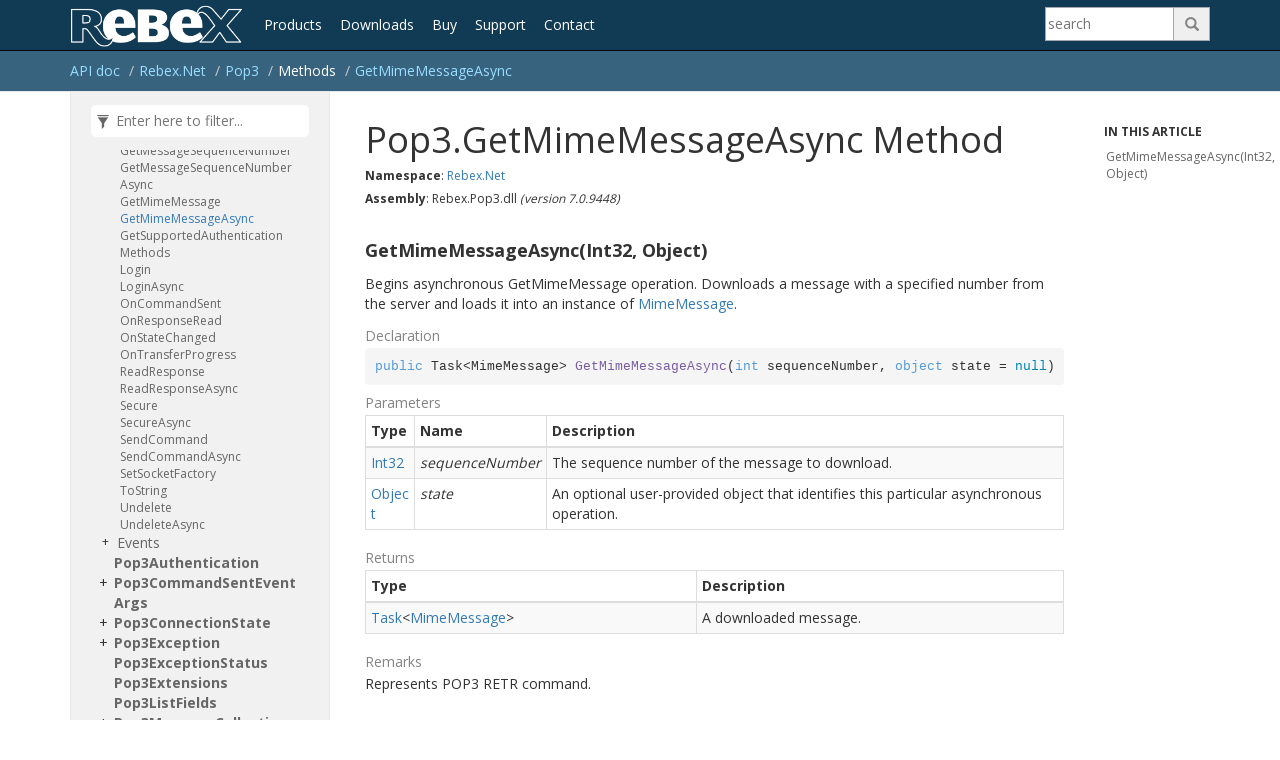

--- FILE ---
content_type: text/html
request_url: https://www.rebex.net/doc/api/Rebex.Net.Pop3.GetMimeMessageAsync.html
body_size: 8560
content:
<!DOCTYPE html>
<!--[if IE]><![endif]-->
<html>
  
  <head>
    <meta charset="utf-8">
    <meta http-equiv="X-UA-Compatible" content="IE=edge,chrome=1">
    <title>Pop3.GetMimeMessageAsync Method - Rebex.NET</title>
    <meta name="viewport" content="width=device-width">
    <meta name="title" content="Pop3.GetMimeMessageAsync Method - Rebex.NET">
    <meta name="generator" content="docfx 1.0.15.0">
  
    <meta name="keywords" content="GetMimeMessageAsync">
  
    <link rel="stylesheet" href="../styles/docfx.vendor.css">
    <link rel="stylesheet" href="../styles/docfx.css">
    <link rel="stylesheet" href="../styles/main.css">
    <meta property="docfx:navrel" content="">
    <meta property="docfx:tocrel" content="toc.html">
  
  
  
  
    <link rel="apple-touch-icon" sizes="180x180" href="/Content/Favicon/apple-touch-icon.png">
    <link rel="icon" type="image/png" sizes="32x32" href="/Content/Favicon/favicon-32x32.png">
    <link rel="icon" type="image/png" sizes="16x16" href="/Content/Favicon/favicon-16x16.png">
    <link rel="manifest" href="/Content/Favicon/site.webmanifest">
    <link rel="mask-icon" href="/Content/Favicon/safari-pinned-tab.svg" color="#5bbad5">
    <link href='https://fonts.googleapis.com/css?family=Open+Sans:400,700' rel='stylesheet' type='text/css'>
  
    <!-- Google Tag Manager -->
    <script>
        (function (w, d, s, l, i) {
            w[l] = w[l] || []; w[l].push({
                'gtm.start':
                    new Date().getTime(), event: 'gtm.js'
            }); var f = d.getElementsByTagName(s)[0],
                j = d.createElement(s), dl = l != 'dataLayer' ? '&l=' + l : ''; j.async = true; j.src =
                    'https://www.googletagmanager.com/gtm.js?id=' + i + dl; f.parentNode.insertBefore(j, f);
        })(window, document, 'script', 'dataLayer', 'GTM-PMXQCVJ');</script>
    <!-- End Google Tag Manager -->
  </head>
  <body data-spy="scroll" data-target="#affix" data-offset="120">
    <div id="wrapper">
      <header>
        
        <nav id="autocollapse" class="navbar navbar-inverse ng-scope" role="navigation">
          <div class="container" data-nosnippet="true">
            <div class="navbar-header">
              <button type="button" class="navbar-toggle" data-toggle="collapse" data-target="#navbar">
                <span class="sr-only">Toggle navigation</span>
                <span class="icon-bar"></span>
                <span class="icon-bar"></span>
                <span class="icon-bar"></span>
              </button>
              <a href="/" id="logo">
                <img src="/Content/Images/Rebex.png" alt="Rebex">
              </a>
            </div>
            <div class="collapse navbar-collapse" id="navbar">
              <a class="nav-menu" href="/total-pack/">Products</a>
              <a class="nav-menu" href="/total-pack/download.aspx">Downloads</a>
              <a class="nav-menu" href="/shop/">Buy</a>
              <a class="nav-menu" href="/support/">Support</a>
              <a class="nav-menu" href="/doc/contact/">Contact</a>
              <div class="pull-right">
                  <form role='search' action="/search.aspx">
                      <div class="search-group">
                          <input type="search" class="search-input" size="10" placeholder='search' aria-label="Search" aria-describedby="search-btn" name="q">
                          <button type="submit" class="search-button" id="search-btn">&#57347;</button>
                      </div>
                  </form>
              </div>
            </div>
          </div>
        </nav>
        
        <div class="subnav navbar navbar-default">
          <div class="container hide-when-search" id="breadcrumb">
            <ul class="breadcrumb">
              <li></li>
            </ul>
          </div>
        </div>
      </header>
      <div role="main" class="container body-content hide-when-search">
        
        <div class="sidenav hide-when-search" data-nosnippet="true">
          <a class="btn toc-toggle collapse" data-toggle="collapse" href="#sidetoggle" aria-expanded="false" aria-controls="sidetoggle">Show / Hide Table of Contents</a>
          <div class="sidetoggle collapse" id="sidetoggle">
            <div id="sidetoc"></div>
          </div>
        </div>
        <div class="article row grid-right">
          <div class="col-md-10">
            <article class="content wrap" id="_content" data-uid="Rebex.Net.Pop3.GetMimeMessageAsync*">

<h1 id="Rebex_Net_Pop3_GetMimeMessageAsync_" data-uid="Rebex.Net.Pop3.GetMimeMessageAsync*">Pop3.GetMimeMessageAsync Method</h1>
<h6><strong>Namespace</strong>: <a class="xref" href="Rebex.Net.html">Rebex.Net</a></h6>
<h6><strong>Assembly</strong>: Rebex.Pop3.dll <i>(version 7.0.9448)</i></h6>

<div class="markdown level0 summary"></div>
<div class="markdown level0 conceptual"></div>

<a id="Rebex_Net_Pop3_GetMimeMessageAsync_" data-uid="Rebex.Net.Pop3.GetMimeMessageAsync*"></a>
<h4 id="Rebex_Net_Pop3_GetMimeMessageAsync_System_Int32_System_Object_" data-uid="Rebex.Net.Pop3.GetMimeMessageAsync(System.Int32,System.Object)">GetMimeMessageAsync(Int32, Object)</h4>
<div class="markdown level1 summary"><p>Begins asynchronous GetMimeMessage operation.
Downloads a message with a specified number from the server and loads
it into an instance of <a class="xref" href="Rebex.Mime.MimeMessage.html">MimeMessage</a>.</p>
</div>
<div class="markdown level1 conceptual"></div>
<h5 class="decalaration">Declaration</h5>
<div class="codewrapper">
  <pre><code class="lang-csharp hljs">public Task&lt;MimeMessage&gt; GetMimeMessageAsync(int sequenceNumber, object state = null)</code></pre>
</div>
<h5 class="parameters">Parameters</h5>
<table class="table table-bordered table-striped table-condensed">
  <thead>
    <tr>
      <th>Type</th>
      <th>Name</th>
      <th>Description</th>
    </tr>
  </thead>
  <tbody>
    <tr>
      <td><a class="xref" href="https://learn.microsoft.com/dotnet/api/system.int32">Int32</a></td>
      <td><span class="parametername">sequenceNumber</span></td>
      <td><p>The sequence number of the message to download.</p>
</td>
    </tr>
    <tr>
      <td><a class="xref" href="https://learn.microsoft.com/dotnet/api/system.object">Object</a></td>
      <td><span class="parametername">state</span></td>
      <td><p>An optional user-provided object that identifies this particular asynchronous operation.</p>
</td>
    </tr>
  </tbody>
</table>
<h5 class="returns">Returns</h5>
<table class="table table-bordered table-striped table-condensed">
  <thead>
    <tr>
      <th>Type</th>
      <th>Description</th>
    </tr>
  </thead>
  <tbody>
    <tr>
      <td><a class="xref" href="https://learn.microsoft.com/dotnet/api/system.threading.tasks.task-1">Task</a>&lt;<a class="xref" href="Rebex.Mime.MimeMessage.html">MimeMessage</a>&gt;</td>
      <td><p>A downloaded message.</p>
</td>
    </tr>
  </tbody>
</table>
<h5 id="Rebex_Net_Pop3_GetMimeMessageAsync_System_Int32_System_Object__remarks" class="remarks">Remarks</h5>
<div class="markdown level1 remarks"><p>Represents POP3 RETR command.</p>
</div>
</article>
          </div>
          
          <div class="hidden-sm col-md-2" role="complementary">
            <div class="sideaffix" data-nosnippet="true">
              <nav class="bs-docs-sidebar hidden-print hidden-xs hidden-sm affix" id="affix">
                <h5>In This Article</h5>
                <div></div>
              </nav>
            </div>
          </div>
        </div>
      </div>
      
      <footer>
        <div class="grad-bottom"></div>
        <div class="footer">
          <div class="container">
            &copy; REBEX ČR s.r.o.
            
            <span class="col-sm-2 text-right hidden-print pull-right">
              <a href="#top">Back to top</a>
            </span>
            <div class="col-sm-2 text-right hidden-print pull-right">
              <a href="/doc/privacy-policy/">Privacy policy</a>
            </div>
            <div class="col-sm-2 text-right hidden-print pull-right">
              <a id="ot-sdk-btn" class="ot-sdk-show-settings">Manage cookies</a>
            </div>
          </div>
        </div>
      </footer>
    </div>
    
    <script type="text/javascript" src="../styles/docfx.vendor.js"></script>
    <script type="text/javascript" src="../styles/docfx.js"></script>
    <script type="text/javascript" src="../styles/main.js"></script>
  </body>
</html>


--- FILE ---
content_type: application/javascript
request_url: https://www.rebex.net/doc/styles/main.js
body_size: -21
content:
// Copyright (c) Microsoft. All rights reserved. Licensed under the MIT license. See LICENSE file in the project root for full license information.

var breadcrumbTitle = {
  href: '.',
  name: 'API doc'
};